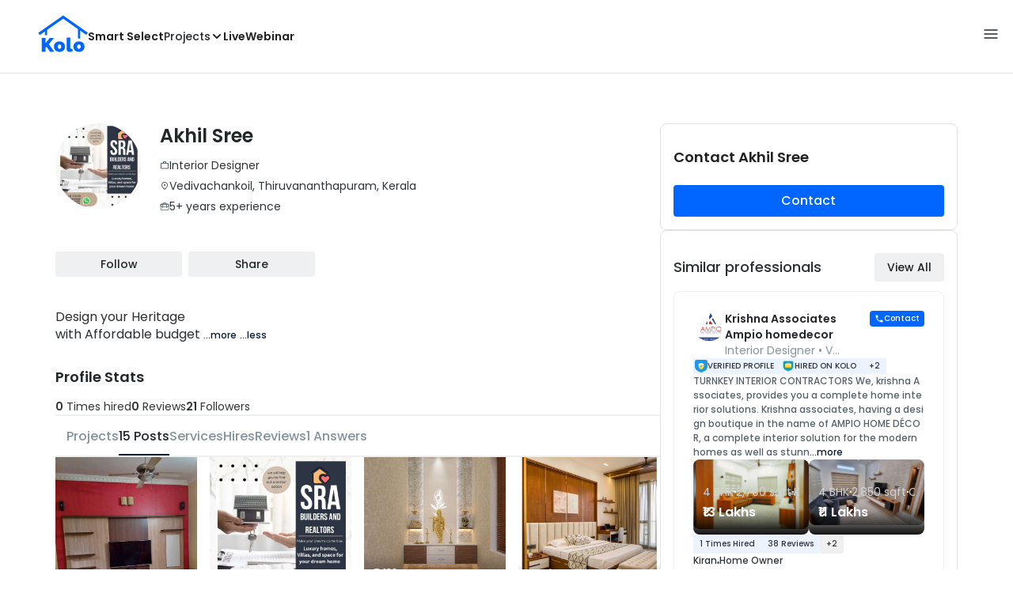

--- FILE ---
content_type: text/css; charset=UTF-8
request_url: https://koloapp.in/_next/static/css/1182bf69186306be.css
body_size: 2829
content:
@keyframes filter_loading__RIUT4{to{transform:rotate(1turn)}}.filter_filter__2mJYF{border-radius:16px 16px 0 0;max-height:100vh;max-height:-webkit-fill-available;min-height:100vh;min-height:-webkit-fill-available;position:relative;display:flex}.filter_header__nwV73{display:flex;flex-direction:row;justify-content:unset;align-items:center;justify-content:space-between;padding:16px;position:sticky;top:0;background-color:#fff;z-index:1;border-bottom:1px solid #eef0f2}.filter_header__nwV73 span{color:#22272a;font-size:16px;font-style:normal;font-weight:600;line-height:24px;height:fit-content}.filter_header__nwV73 svg{height:24px;width:24px}.filter_filterMain__5VedJ{display:flex;flex-direction:row;justify-content:unset;align-items:unset;overflow-y:hidden;flex-grow:1;border-bottom:1px solid;border-color:#eef0f2}.filter_categories__UI8Y_{font-weight:500;position:sticky;top:100px;border-right:1px solid;border-color:inherit;flex-grow:3;flex-wrap:wrap;word-break:break-all}.filter_categories__UI8Y_,.filter_subCategories__OvSoD{color:#2f3437;font-size:12px;font-style:normal;line-height:18px}.filter_subCategories__OvSoD{font-weight:400;flex-grow:7;overflow-y:scroll}.filter_subCategories__OvSoD label{display:block;overflow:hidden;text-overflow:ellipsis}.filter_categoryName__Q56bl{padding:16px 0 16px 16px;cursor:pointer;display:flex;position:relative;overflow:hidden;flex:1}.filter_categoryName__Q56bl.filter_active__bAHPZ{color:#06f;background:rgba(0,102,255,.1)}.filter_categoryNameText__oVIIX{overflow:hidden;flex:1}.filter_categoryCount__cktSt{padding:0 8px;position:absolute;right:0}.filter_inactive__bF_at{background-color:#fff}.filter_footer__S_yTB{padding:16px;display:flex;gap:8px;flex-direction:column;position:sticky;bottom:0;background-color:#fff}.filter_footer__S_yTB button{border-radius:4px;text-transform:none;padding:12px;font-size:16px;font-style:normal;font-weight:500;line-height:normal}.filter_footer__S_yTB .filter_resultFound__Lxss8{color:#2f3437;font-size:12px;font-style:normal;font-weight:400;line-height:18px;text-align:center}.filter_footer__S_yTB .filter_resultFound__Lxss8 strong{color:#2f3437;font-size:12px;font-style:normal;font-weight:600;line-height:12px}.filter_footer__S_yTB .filter_footerActions__x3F8T{display:grid;justify-content:space-evenly;grid-template-columns:1fr 1fr;gap:16px}.filter_footer__S_yTB .filter_footerActions__x3F8T button{text-wrap:nowrap;white-space:pre}.filter_footer__S_yTB .filter_clearButton__16BsE{border:1px solid #ced3d7;cursor:pointer}.filter_footer__S_yTB .filter_applyButton__hxtsl{background-color:#06f;color:#fff;cursor:pointer}.filter_clearLabel__xkHSf{margin-top:12px;padding-left:12px;padding-bottom:32px;color:#22272a;font-size:14px;font-style:normal;font-weight:500;line-height:24px;font-size:12px;color:#06f;cursor:pointer}@media screen and (min-width:1024px){.filter_filter__2mJYF{border-radius:16px 0 0 0;width:480px}.filter_categories__UI8Y_{width:148px}}@keyframes chips_loading__ceTTn{to{transform:rotate(1turn)}}.chips_chips__5LArX{display:flex;gap:8px;cursor:pointer;overflow-x:scroll;-ms-overflow-style:none;scrollbar-width:none}.chips_chips__5LArX::-webkit-scrollbar{display:none}.chips_chipBase__qqppT{color:#2f3437;font-size:12px;font-style:normal;font-weight:500;line-height:18px;align-items:center;display:inline-flex;gap:4px;padding:6px 12px;border-radius:100px;border:1px solid #ced3d7;white-space:nowrap}.chips_chipBase__qqppT.chips_withCount__YbzDM{padding:6px 12px}.chips_chipBase__qqppT.chips_selected__xfg20{background-color:rgba(0,102,255,.08)}.chips_chipBase__qqppT div{text-align:center;display:flex;justify-content:center;align-items:center}.chips_chipBase__qqppT .chips_count__NCIZv{background-color:#06f;color:#fff;font-size:10px;line-height:14px;border-radius:100px;padding:4px 6px;height:16px;aspect-ratio:20/24}.chips_chipBase__qqppT .chips_count__NCIZv.chips_oneDigitCount__4RgSP{width:16px;padding:0;border-radius:50%;aspect-ratio:1/1}@media screen and (min-width:1024px){.chips_chipBase__qqppT{padding:8px 16px}.chips_chipBase__qqppT .chips_count__NCIZv{font-size:10px;height:20px;aspect-ratio:20/24}.chips_chipBase__qqppT .chips_count__NCIZv.chips_oneDigitCount__4RgSP{width:20px;height:auto;border-radius:50%;aspect-ratio:1/1}}@keyframes professional-list_loading__4H7kT{to{transform:rotate(1turn)}}.professional-list_list__jOR3p{display:flex;flex-direction:column;gap:16px;justify-items:center;justify-content:center}@keyframes styles_loading__BBD2T{to{transform:rotate(1turn)}}.styles_heading__xgTDv{color:#22272a;font-size:16px;font-style:normal;font-weight:500;line-height:24px}@media screen and (min-width:1024px){.styles_heading__xgTDv{color:#22272a;font-size:16px;font-style:normal;font-weight:500;line-height:24px;padding-top:32px}}@keyframes search-results-for_loading__TGWL0{to{transform:rotate(1turn)}}.search-results-for_main__q4g5U{color:#22272a;font-size:16px;font-style:normal;font-weight:500;line-height:24px;color:#85929b}@media screen and (min-width:1024px){.search-results-for_main__q4g5U{font-size:20px;font-style:normal;font-weight:500;line-height:26px;display:block}}.search-results-for_query__CxhMU{color:#22272a;text-transform:capitalize}.search-results-for_inactive__u2wlk{color:#85929b}.search-results-for_hidden__ejAFs{display:none}@media screen and (min-width:1024px){.search-results-for_hidden__ejAFs{display:unset}}@keyframes professional-listing_loading__7yaLT{to{transform:rotate(1turn)}}.professional-listing_container__kqTPU{display:flex;flex-direction:column;gap:12px;margin-top:16px}.professional-listing_filterContainer__OJuYv{margin-bottom:10px}.professional-listing_zeroResultFeedbackContainer__TOJWi{width:100%}.professional-listing_noMoreResultsMessage__d2rH6{color:#22272a;font-size:16px;font-style:normal;font-weight:500;line-height:24px;color:#2f3437;padding:0;margin:12px;text-align:center}.professional-listing_noMoreResultsMessage__d2rH6 span{display:block}@media screen and (min-width:1024px){.professional-listing_container__kqTPU{gap:16px}.professional-listing_heading__4CiQ2{color:#22272a;font-size:28px;font-style:normal;font-weight:600;line-height:28px}}@keyframes location-drawer_loading__gZO3i{to{transform:rotate(1turn)}}.location-drawer_container__xhbQP{width:100%}.location-drawer_closeButton___KiH0{display:none}.location-drawer_inputContainer__IesPg{padding:10px;gap:8px;display:flex;flex-grow:1;justify-content:center;align-items:center}.location-drawer_inputContainer__IesPg .location-drawer_input__EN_0b{width:100%;flex-grow:1}.location-drawer_inputContainer__IesPg .location-drawer_backIcon__vtEqA{height:24px;width:24px;margin:8px}.location-drawer_errorMessageWrapper__CHk0e{padding-top:16px}.location-drawer_errorMessageWrapper__CHk0e .location-drawer_backIcon__vtEqA{display:block;margin-left:16px}.location-drawer_errorMessage__5LLgc{display:flex;justify-content:center;align-items:center;margin:16px;border-radius:10px;border:1px solid rgba(255,153,0,.3);background:rgba(255,153,0,.2);padding:10px;gap:10px;color:#2f3437;font-size:12px;font-style:normal;font-weight:400;line-height:18px}.location-drawer_errorMessage__5LLgc div:first-child{height:30px;width:30px;background-color:rgba(255,153,0,.2);display:flex;justify-content:center;border-radius:100px;align-items:center}.location-drawer_errorMessage__5LLgc div:first-child img{object-fit:contain}.location-drawer_currentLocationContainer__Xowbu{margin:16px 0}.location-drawer_useCurrentLocation__ETc0m{color:#22272a;font-size:14px;font-style:normal;font-weight:600;line-height:20px;display:flex;gap:8px;align-items:center;color:#06f;margin:0 16px;cursor:pointer}.location-drawer_locationDenied__j7XPm{color:#2f3437;font-size:10px;font-style:normal;font-weight:500;line-height:14px;color:#f9710e;margin:6px 16px;opacity:.75}.location-drawer_section1__HYmrG{border-bottom:2px solid #eef0f2}@media screen and (min-width:1024px){.location-drawer_container__xhbQP{width:480px;padding-top:72px}.location-drawer_closeButton___KiH0{display:block;height:24px;width:24px;position:absolute;top:16px;right:16px}.location-drawer_backIcon__vtEqA,.location-drawer_errorMessageWrapper__CHk0e .location-drawer_backIcon__vtEqA{display:none}}@keyframes location-input_loading__6N93x{to{transform:rotate(1turn)}}.location-input_input__NX7Ej{color:#2f3437;font-size:12px;font-style:normal;font-weight:500;line-height:18px}.location-input_suggestionContainer__CNTPp{transform:none!important;width:100%!important}.location-input_suggestionContainer__CNTPp ul{min-height:80vh!important}.location-input_locationOption__Bn5nF,.location-input_noOptions__KZS8V,.location-input_suggestionContainer__CNTPp ul>li{color:#2a2f32;font-size:14px;font-style:normal;font-weight:400;line-height:20px}.location-input_locationOption__Bn5nF{padding:16px;display:flex;align-items:center;gap:4px;border-bottom:1px solid #eef0f2}.location-input_locationOption__Bn5nF .location-input_img__bItYe{height:16px;width:16px}@media screen and (min-width:1024px){.location-input_input__NX7Ej{height:48px!important;width:90%!important}.location-input_suggestionContainer__CNTPp{width:480px!important}.location-input_locationOption__Bn5nF{color:#22272a;font-size:16px;font-style:normal;font-weight:500;line-height:24px}.location-input_locationOption__Bn5nF .location-input_img__bItYe{height:24px;width:24px}}@keyframes select-from-locations_loading__tm3_W{to{transform:rotate(1turn)}}.select-from-locations_heading__b9wiY{color:#22272a;font-size:14px;font-style:normal;font-weight:600;line-height:20px;padding:12px 12px 8px}.select-from-locations_list__dtP_F{padding:0!important}.select-from-locations_sap__30PI7{background-color:#f0f0f0;height:1px;width:100%}.select-from-locations_listItem__1jYC0>div:first-child{padding-left:16px;padding-right:16px}.select-from-locations_listItem__1jYC0 .select-from-locations_provinces__eQj_N{color:#22272a;font-size:14px;font-style:normal;font-weight:500;line-height:24px}.select-from-locations_listItem__1jYC0 .select-from-locations_expandIcon__2CMT0{height:24px;width:24px;fill:#85929b}.select-from-locations_listItem__1jYC0 .select-from-locations_cityName__a3V_K{color:#22272a;font-size:14px;font-style:normal;font-weight:500;line-height:24px;font-weight:400}.select-from-locations_listItem__1jYC0 .select-from-locations_cityName__a3V_K div{display:flex;gap:8px}@keyframes professionals_loading__YjlvH{to{transform:rotate(1turn)}}.professionals_container__D5io1{width:100%;margin-right:auto;margin-left:auto;padding:0 16px}@media(min-width:1320px){.professionals_container__D5io1{max-width:1320px}}@media screen and (min-width:1024px){.professionals_container__D5io1{padding:0}}

--- FILE ---
content_type: application/javascript; charset=UTF-8
request_url: https://koloapp.in/_next/static/chunks/5332-8c9a063f473691ac.js
body_size: 6100
content:
(self.webpackChunk_N_E=self.webpackChunk_N_E||[]).push([[5332],{37018:function(e,t,i){"use strict";i.r(t),i.d(t,{Badge:function(){return f},default:function(){return b}});var a=i(83340),r=i(2481),n=i(78502),l=i(90321),o=i(41751),s=i.n(o),c=i(30128),d=i.n(c);function _(e){var t;let i=null===(t=e.showVisitProfileButton)||void 0===t||t;return(0,a.BX)("div",{className:s()(d().wrapper,"badges-details"),children:[(0,a.BX)("div",{className:d().heading,children:["".concat(e.userName||"User","'s")," Badges"]}),(0,a.tZ)("div",{className:d().badges,children:e.badges.map((e,t)=>(0,a.BX)("div",{className:d().badge,children:[(0,a.tZ)(n.Z,{className:d().image,src:e.image,alt:e.title}),(0,a.BX)("div",{children:[(0,a.tZ)("div",{className:d().title,children:e.title}),(0,a.tZ)("div",{className:d().description,children:e.description})]})]},t))}),(0,a.tZ)(l.Z,{disableNextLinkInWebview:!0,onClick:e=>{e.stopPropagation()},href:e.profileUrl||"#",hidden:!i,children:(0,a.tZ)(r.Z,{fullWidth:!0,className:d().visitProfile,children:"Visit Profile"})})]})}var m=i(67105),u=i(14757),g=i(98078),h=i(93866),p=i(6154),v=i.n(p);function f(e){let t=e.badge,i={regular:v().regularBadge,vertical:v().verticalBadge,mini:""};return(0,a.BX)("div",{onClick:e.onClick,className:s()(v().badge,"badge",i[e.variant]),children:[(0,a.tZ)(n.Z,{alt:t.title,src:e.lgImage?t.image:t.miniatureImage,height:16,width:16}),(0,a.tZ)("span",{children:t.title})]})}function b(e){var t;let i=e.badges||[],r=e.showCount||2,n=i.length-r,{showTooltip:l=!0}=e,o=(0,m.dD)(),c=(0,u.useMemo)(()=>null==i?void 0:i.slice(0,r),[e.showCount]),[d,p]=(0,u.useState)(!1),b=()=>{p(!0)},Z=e=>{e.stopPropagation(),p(!1)};return 0==c.length?null:(0,a.BX)(u.Fragment,{children:[(0,a.tZ)(g.Z,{onClose:Z,open:!!o&&!!l&&d,children:(0,a.tZ)(_,{profileUrl:e.profileUrl,userName:e.userName,onClose:()=>p(!1),badges:i,open:d,showVisitProfileButton:e.showVisitProfileButton})}),(0,a.tZ)(h.Z,{onClose:Z,open:!o&&!!l&&d,content:(0,a.tZ)(_,{profileUrl:e.profileUrl,userName:e.userName,onClose:()=>p(!1),badges:i,showVisitProfileButton:e.showVisitProfileButton,open:d}),children:(0,a.BX)("div",{...e.containerProps||{},className:s()(v().badges,null===(t=e.containerProps)||void 0===t?void 0:t.className,"badges"),children:[c.map((t,i)=>(0,a.tZ)(f,{onClick:b,badge:t,variant:e.variant,lgImage:e.lgImage},i)),n>0&&(0,a.BX)("div",{onClick:b,className:v().hiddenBadges,children:["+",n]})]})})]})}},93866:function(e,t,i){"use strict";i.d(t,{Z:function(){return m}});var a=i(83340),r=i(78502),n=i(29519),l=i(36776),o=i(41751),s=i.n(o),c=i(14757),d=i(49534),_=i.n(d);function m(e){var t,i,o;let d=(0,c.useRef)(null),m=(0,c.useRef)(null),u=(0,c.useRef)({x:0,y:0});return(0,a.tZ)(l.Z,{open:e.open,onClose:e.onClose,arrow:!0,classes:{tooltip:s()(_().tooltip,null===(t=e.classes)||void 0===t?void 0:t.tooltip),arrow:s()(_().tooltipArrow,null===(i=e.classes)||void 0===i?void 0:i.arrow)},title:(0,a.BX)("div",{className:_().tooltipContent,children:[!e.hideCloseIcon&&(0,a.tZ)(r.Z,{src:n.UF,alt:"close",className:_().close,onClick:e.onClose}),e.content]}),PopperProps:{popperRef:d,className:s()(_().popper,null===(o=e.classes)||void 0===o?void 0:o.popper),disablePortal:!0,anchorEl:{getBoundingClientRect:()=>new DOMRect(u.current.x,m.current.getBoundingClientRect().y,0,0)}},children:(0,a.tZ)("div",{onClick:e=>{u.current={x:e.clientX,y:e.clientY},null!=d.current&&d.current.update(),e.preventDefault(),e.stopPropagation()},ref:m,className:_().childrenWrapper,children:e.children})})}},65352:function(e,t,i){"use strict";i.d(t,{Z:function(){return c}});var a=i(83340),r=i(41169),n=i(41751),l=i.n(n),o=i(43973),s=i.n(o);function c(e){let{classes:t}=e;return(0,a.BX)("div",{className:l()(s().featuredContainer,...t||[]),children:[(0,a.tZ)("img",{src:r.U0,className:s().featuredIcon}),(0,a.tZ)("p",{className:s().featuredPillText,children:"FEATURED"})]})}},71097:function(e,t,i){"use strict";i.d(t,{Z:function(){return c}});var a=i(83340),r=i(41751),n=i.n(r),l=i(14757),o=i(64297),s=i.n(o);function c(e){var t;let i=null===(t=e.bio)||void 0===t?void 0:t.substring(0,400),r=null==i?void 0:i.length,o=e.shortTextLength||90,c=null==i?void 0:i.substring(0,o),d=e.disableMore,_=r>o,[m,u]=(0,l.useState)(!1),g=()=>u(!m);return(0,a.tZ)("div",{className:n()(e.className),onClick:e=>{d||(e.stopPropagation(),e.stopPropagation(),g())},children:(0,a.BX)("span",{className:m?s().bioFullText:"",children:[(0,a.tZ)("span",{className:n()(s().bio,"user-bio"),children:m?i:c}),_&&!d&&(0,a.tZ)("span",{className:n()(s().bioShowMoreButton,"more-less-button"),children:m?"...less":"...more"}),_&&d&&(0,a.tZ)("span",{className:n()(s().bioShowMoreButton,"more-less-button"),children:"..."})]})})}},25810:function(e,t,i){"use strict";i.d(t,{J:function(){return _},Z:function(){return g}});var a=i(83340),r=i(78502),n=i(90321),l=i(4288),o=i.n(l),s=i(32485),c=i(27718),d=i.n(c);let _="https://i.koloapp.in/1dc158c4-924c-4e95-acef-e01e49fd860c",m=e=>{let{media:t}=e;return(0,a.tZ)(r.Z,{className:d().bigImage,src:t.thumbnail.sd,alt:t.thumbnail.sd,srcFallback:_})},u=e=>{let{media:t,profileUrl:i,showViewAll:l}=e;return(0,a.BX)("div",{className:d().smallImageContainer,children:[(0,a.tZ)(r.Z,{className:d().smallImage,src:t.thumbnail.sd,alt:t.thumbnail.sd,srcFallback:_}),l&&(0,a.tZ)(n.Z,{href:i,className:d().viewAllContent,children:(0,a.tZ)("div",{children:"View All"})})]})};function g(e){let{contentMedia:t,projects:i,profileUrl:r}=e,n=i.length>=2,l=!!i.length,c=t.length&&o()(t,e=>e.isValid);return(0,a.tZ)("div",{className:d().container,children:n?(0,a.tZ)("div",{className:d().projectsOnlyContainer,children:i.slice(0,2).map((e,t)=>(0,a.tZ)(s.Z,{project:e,index:t,mediaPlaceholder:_},t))}):(0,a.BX)("div",{className:d().projectsAndMediaContainer,children:[l?(0,a.tZ)(s.Z,{project:i[0],index:0,mediaPlaceholder:_}):(0,a.tZ)(m,{media:t[0]}),l?(0,a.tZ)("div",{className:d().mediaContainer,children:t.slice(0,4).map((e,t)=>(0,a.tZ)(u,{showViewAll:e.isValid&&3==t,media:e,profileUrl:r},t))}):c?(0,a.tZ)("div",{className:d().mediaContainer,children:t.slice(1,5).map((e,t)=>(0,a.tZ)(u,{showViewAll:e.isValid&&3==t,media:e,profileUrl:r},t))}):(0,a.tZ)(m,{media:t[1]})]})})}},25332:function(e,t,i){"use strict";i.d(t,{J:function(){return k}});var a=i(83340),r=i(37018),n=i(65352),l=i(69624),o=i(41751),s=i.n(o),c=i(64297),d=i.n(c),_=i(3050),m=i(23404),u=i(7116),g=i(67105),h=i(29519),p=i(14757),v=i(81486),f=i.n(v);function b(e){let t=e.professional,i=t=>{var i;t.stopPropagation(),n(!0),null===(i=e.onContactClick)||void 0===i||i.call(e)},[r,n]=(0,p.useState)(!1),l=(0,g.dD)();return(0,a.BX)("div",{className:f().container,children:[(0,a.tZ)(m.Z,{name:t.name,open:r,onClose:e=>{e.stopPropagation(),n(!1)},onContactClick:i,link:t.contactUrl,leadPreference:t.leadPreference}),(0,a.tZ)(u.Z,{trimLength:l||e.carouselMode?16:42,location:t.location,name:t.name,profession:t.profession,profilePic:t.profilePic,profileUrl:t.profileUrl,onClick:t=>{var i;t.stopPropagation(),null===(i=e.onProfileClick)||void 0===i||i.call(e)},classes:{name:f().name,subText:f().locationProfession},disableHeaderClick:e.disableHeaderClick,locationInSingleLine:!0}),(0,a.tZ)("div",{onClick:i,id:"contact-button",children:(0,a.tZ)(_.Z,{iconPosition:"left",size:l?"tiny":"md",icon:(0,a.tZ)("img",{src:h.RE,alt:"contact"}),id:"contact-button",children:"Contact"})})]})}var Z=i(71097),N=i(25810),w=i(98772);function C(e){var t,i,r,n;let l=e.professional,o=(null==l?void 0:null===(t=l.review)||void 0===t?void 0:t.description)||"",s=null==o?void 0:o.length,c=e.shortTextLength||90,_=null==o?void 0:o.substring(0,c),m=e.disableMore,u=s>c,[g,h]=(0,p.useState)(!1),v=()=>h(!g),f=(0,a.BX)("span",{children:[(0,a.tZ)("span",{className:d().reviewText,children:g?o:_}),u&&!m&&(0,a.tZ)("span",{className:d().reviewMoreButton,onClick:v,children:g?"...less":"...more"}),u&&m&&(0,a.tZ)("span",{className:d().reviewMoreButton,children:"..."})]});return(0,a.tZ)(a.HY,{children:(null==l?void 0:l.review)&&(0,a.tZ)(w.Z,{containerProps:{onClick:e=>{m||(e.preventDefault(),e.stopPropagation(),v())}},className:d().review,userName:null===(i=l.review)||void 0===i?void 0:i.reviewerName,profession:null===(r=l.review)||void 0===r?void 0:r.reviewerProfession,rating:null===(n=l.review)||void 0===n?void 0:n.rating,text:f})})}function k(e){let t=e.professional,i="carousel"==e.mode,o=(0,g.dD)();return(0,a.BX)(a.HY,{children:[!i&&t.featured&&(0,a.tZ)(n.Z,{classes:[d().featuredPill]}),i&&(0,a.tZ)(n.Z,{classes:[d().featuredPill,t.featured?d().visibleCarouselMode:d().hiddenCarouselMode]}),(0,a.BX)("div",{className:s()(t.featured?d().containerFeatured:d().container,"professional-card-sm",e.className||""),children:[(0,a.tZ)(b,{carouselMode:i,disableHeaderClick:e.disableHeaderClick,professional:t,onContactClick:e.onContactClick,onProfileClick:e.onProfileClick,className:d().cardHeader,disableNextLink:e.disableNextLink}),(0,a.tZ)(r.default,{userName:t.firstName,badges:t.userBadges,variant:"mini",containerProps:{className:d().badges},showCount:2,profileUrl:t.profileUrl}),(0,a.tZ)(Z.Z,{shortTextLength:o?90:250,disableMore:i,bio:t.bio,className:d().about}),(0,a.tZ)("div",{children:(0,a.tZ)(N.Z,{contentMedia:t.contentMedia||[],projects:t.projects||[],profileUrl:t.profileUrl})}),(0,a.tZ)(l.Z,{className:d().markers,tags:t.markerBadges,showCount:2,userName:t.firstName,profileUrl:t.profileUrl}),(0,a.tZ)(C,{shortTextLength:o?90:250,disableMore:i,...e})]})]})}},32485:function(e,t,i){"use strict";var a=i(83340),r=i(78502),n=i(62038),l=i(67105),o=i(41169),s=i(41751),c=i.n(s),d=i(14757),_=i(10738),m=i.n(_);t.Z=e=>{let{project:t,index:i,mediaPlaceholder:s,classes:_,showThumbnail:u}=e,g=(0,l.dD)();return(0,a.BX)("div",{className:c()(m().project,null==_?void 0:_.container),children:[(0,a.tZ)(r.Z,{className:m().projectImage,src:g?t.thumbnail.sd:t.thumbnail.hd,alt:t.id,srcFallback:s}),(0,a.BX)("div",{className:m().projectContent,children:[u&&(0,a.tZ)("img",{src:o.Hd,className:m().projectIcon}),(0,a.tZ)(n.x,{lines:1,children:(0,a.tZ)("div",{className:m().attrs,children:t.attrs.map((e,i)=>{let r=i==t.attrs.length-1;return(0,a.BX)(d.Fragment,{children:[(0,a.tZ)("div",{className:c()(m().attr,r?m().attrLast:""),children:e},i),!r&&(0,a.tZ)("img",{src:o.eB})]},i)})})}),(0,a.tZ)("div",{className:m().cost,children:t.cost}),(0,a.tZ)("div",{className:m().bottomSpace})]})]},i)}},98772:function(e,t,i){"use strict";i.d(t,{Z:function(){return d}});var a=i(83340),r=i(92902),n=i(41751),l=i.n(n),o=i(14757),s=i(37871),c=i.n(s);function d(e){let t=e.rating,i=e.classes,n=e.containerProps||{},s=(0,o.useMemo)(()=>isNaN(t)?(0,a.tZ)(o.Fragment,{}):Array(t).fill((0,a.tZ)(r.MVI,{className:l()(c().ratingStarActive,c().star,null==i?void 0:i.star,"active")})).concat(Array(5-t).fill((0,a.tZ)(r.MVI,{className:l()(c().ratingStarInactive,c().star,null==i?void 0:i.star,"inactive")}))).map((e,t)=>(0,a.tZ)("span",{children:e},t)),[t]),d=(0,a.BX)("div",{className:l()(c().reviewerInfo,null==i?void 0:i.userInfo),children:[e.userName&&(0,a.tZ)("span",{children:e.userName}),e.userName&&(0,a.tZ)("span",{children:(0,a.tZ)("svg",{xmlns:"http://www.w3.org/2000/svg",width:"3",height:"3",viewBox:"0 0 3 3",fill:"none",children:(0,a.tZ)("circle",{cx:"1.5",cy:"1.5",r:"1.5",fill:"#56626A"})})}),e.profession&&(0,a.tZ)("span",{children:e.profession})]});return(0,a.BX)("div",{...n,className:l()(c().container,e.className),children:[d,(0,a.BX)("div",{className:l()(c().ratingStars),children:[(0,a.tZ)("span",{className:l()(c().stars,null==i?void 0:i.stars),children:s}),(0,a.tZ)("span",{className:l()(c().rating,null==i?void 0:i.count),children:t})]}),(0,a.tZ)("div",{className:l()(c().reviewContent,null==i?void 0:i.text,"review-text"),children:e.text})]})}},69624:function(e,t,i){"use strict";i.d(t,{Z:function(){return h}});var a=i(83340),r=i(98078),n=i(3050),l=i(93866),o=i(90321),s=i(67105),c=i(41751),d=i.n(c),_=i(14757),m=i(78726),u=i.n(m);function g(e){var t;let{profileUrl:i,tags:r,userName:l}=e;return(0,a.BX)("div",{className:d()(u().allMarkers,"trust-markers-details"),children:[(0,a.BX)("div",{className:u().heading,children:["".concat((null==l?void 0:null===(t=l.split(" "))||void 0===t?void 0:t[0])||"Professional","'s")," Trust Markers"]}),(0,a.tZ)("div",{className:u().markerList,children:r.map((e,t)=>(0,a.tZ)("div",{className:u().markerListItem,children:e.text},t))}),(0,a.tZ)(o.Z,{disableNextLinkInWebview:!0,href:i,className:u().button,onClick:e=>{e.stopPropagation()},children:(0,a.tZ)(n.Z,{fullWidth:!0,radius:"round",className:u().visitProfile,children:"Visit Profile"})})]})}function h(e){let t=e.tags,i=e.showCount||2,n=t.length-i,o=t.slice(0,i),[c,m]=(0,_.useState)(!1),h=(0,s.dD)(),p=e=>{m(!0)},v=e=>{e.stopPropagation(),e.stopPropagation(),m(!1)};return(0,a.BX)(_.Fragment,{children:[(0,a.tZ)(r.Z,{onClose:v,open:h&&c,children:(0,a.tZ)(g,{...e})}),(0,a.tZ)(l.Z,{onClose:v,open:!h&&c,content:(0,a.tZ)(g,{...e}),children:(0,a.BX)("div",{className:d()(u().markers,e.className,"markers"),children:[o.map((e,t)=>(0,a.tZ)("p",{onClick:p,className:d()(u().marker,"marker"),children:e.text},t)),n>0&&(0,a.BX)("p",{onClick:p,className:d()(u().marker,u().more),children:["+",n]})]})})]})}},62038:function(e,t,i){"use strict";i.d(t,{x:function(){return a}});let a=i(63627).ZP.span.withConfig({componentId:"sc-e4dc91bf-0"})(["margin:0px;padding:0px;display:-webkit-box;-webkit-line-clamp:",";-webkit-box-orient:vertical;overflow:hidden;"],e=>e.lines||2)},30128:function(e){e.exports={wrapper:"badge-details_wrapper__yhPzh",heading:"badge-details_heading__wyKDk",closeRect:"badge-details_closeRect__a4g6u",badges:"badge-details_badges__QY8iS",badge:"badge-details_badge__wgZC6",image:"badge-details_image__34mfE",title:"badge-details_title__5rnrs",description:"badge-details_description__fqf2r",visitProfile:"badge-details_visitProfile__Py7IF",loading:"badge-details_loading__GFkfd"}},6154:function(e){e.exports={badge:"badges_badge__NESp9",hiddenBadges:"badges_hiddenBadges__bFxsy",badges:"badges_badges__g1x65",verticalBadge:"badges_verticalBadge__dI0pi",regularBadge:"badges_regularBadge__SE9hr",loading:"badges_loading__OOk9m"}},49534:function(e){e.exports={tooltip:"info-tooltip_tooltip__dmadY",tooltipArrow:"info-tooltip_tooltipArrow__wTxyG",tooltipContent:"info-tooltip_tooltipContent__vWXQJ",close:"info-tooltip_close__zdcY0",loading:"info-tooltip_loading__xRl6z"}},43973:function(e){e.exports={featuredContainer:"featured-pill_featuredContainer__g0MA0",featuredIcon:"featured-pill_featuredIcon__FYjA5",featuredPillText:"featured-pill_featuredPillText__WapWL",loading:"featured-pill_loading__RhAeK"}},81486:function(e){e.exports={container:"header_container__B9D_P",name:"header_name__INvQw",locationProfession:"header_locationProfession__fUqZ8",loading:"header_loading__8VNkV"}},27718:function(e){e.exports={container:"image-grid_container__mjNb8",projectsOnlyContainer:"image-grid_projectsOnlyContainer__3kEwc",projectsAndMediaContainer:"image-grid_projectsAndMediaContainer__TFivb",mediaContainer:"image-grid_mediaContainer__pKX_H",bigImage:"image-grid_bigImage__Ch9gB",smallImageContainer:"image-grid_smallImageContainer__usPO4",viewAllContent:"image-grid_viewAllContent__BSpVE",smallImage:"image-grid_smallImage__9shJs",loading:"image-grid_loading__x_QHn"}},10738:function(e){e.exports={project:"project-thumbnail_project__2vqUY",projectImage:"project-thumbnail_projectImage__jMY40",projectIcon:"project-thumbnail_projectIcon__5nVbz",projectContent:"project-thumbnail_projectContent__VxIuM",attrs:"project-thumbnail_attrs__AIOZq",attr:"project-thumbnail_attr__I1y1T",attrLast:"project-thumbnail_attrLast__dTffc",cost:"project-thumbnail_cost__4Zg2c",bottomSpace:"project-thumbnail_bottomSpace__j_Jf7",loading:"project-thumbnail_loading__TFG2O"}},64297:function(e){e.exports={containerFeatured:"small-card_containerFeatured__5FxJU",container:"small-card_container__ndwht",bio:"small-card_bio__JstKz",markers:"small-card_markers___RpoO",review:"small-card_review__u7u3O",about:"small-card_about__NWT43",badges:"small-card_badges__Fkaq3",media:"small-card_media__NaYiC",itemContainer:"small-card_itemContainer__wZZXm",item:"small-card_item__pkGq5",videoIcon:"small-card_videoIcon__deE6o",reviewMoreButton:"small-card_reviewMoreButton__c5FTk",reviewText:"small-card_reviewText__Wf35g",bioShowMoreButton:"small-card_bioShowMoreButton__N94q_",bioFullText:"small-card_bioFullText__eQRnh",featuredPill:"small-card_featuredPill__qzVqk",visibleCarouselMode:"small-card_visibleCarouselMode__2IMb5",hiddenCarouselMode:"small-card_hiddenCarouselMode__M8kW1",loading:"small-card_loading__fy_FA"}},37871:function(e){e.exports={ratingStars:"highlighted-review_ratingStars__MHDsD",stars:"highlighted-review_stars__B5Ovf",rating:"highlighted-review_rating__dedOq",star:"highlighted-review_star__oqjfO",ratingStarActive:"highlighted-review_ratingStarActive__6Pma2",ratingStarInactive:"highlighted-review_ratingStarInactive__sJ2Fn",reviewContent:"highlighted-review_reviewContent__YobYR",container:"highlighted-review_container__1qwFU",reviewerInfo:"highlighted-review_reviewerInfo__NGcbw",loading:"highlighted-review_loading__q_hH9"}},78726:function(e){e.exports={markers:"trust-markers_markers__oEh_w",marker:"trust-markers_marker__olKGk",more:"trust-markers_more__z_Pru",allMarkers:"trust-markers_allMarkers__RqHte",markerList:"trust-markers_markerList__mESM_",markerListItem:"trust-markers_markerListItem__q0Gmy",heading:"trust-markers_heading__PAaxm",button:"trust-markers_button__qfepm",visitProfile:"trust-markers_visitProfile__ikT6r",loading:"trust-markers_loading__EStMP"}}}]);

--- FILE ---
content_type: application/javascript; charset=UTF-8
request_url: https://koloapp.in/_next/static/chunks/5020-5fa867d62a90fd2c.js
body_size: 6590
content:
(self.webpackChunk_N_E=self.webpackChunk_N_E||[]).push([[5020,8376],{5530:function(t,e,n){"use strict";n.r(e),n.d(e,{VideoJS:function(){return i}});var r=n(83340),o=n(14757),c=n(86491);n(82656);let i=(0,o.forwardRef)(function(t,e){let n=o.useRef(null),i=(0,o.useRef)(),{options:a,onReady:s}=t;return(0,o.useImperativeHandle)(e,()=>i.current),o.useEffect(()=>{if(i.current)try{let t=i.current;t.autoplay(a.autoplay),t.src(a.sources),t.muted(a.muted)}catch(t){console.error(t)}else{var e,r,o;let l=document.createElement("video-js");null==l||l.classList.add("vjs-big-play-centered"),n.current.appendChild(l);let u=i.current=(0,c.Z)(l,{...a,playsinline:!0},()=>{s&&s(u)});null===(o=u.$(".vjs-control-bar"))||void 0===o||null===(r=o.classList)||void 0===r||null===(e=r.add)||void 0===e||e.call(r,"no-swipe"),u.$(".vjs-control-bar").addEventListener("click",t=>{t.preventDefault(),t.stopPropagation()}),u.$("video").addEventListener("click",t=>{t.preventDefault(),t.stopPropagation()}),t.onPlay&&u.$("video").addEventListener("play",t.onPlay),t.onPause&&u.$("video").addEventListener("pause",t.onPause)}},[a,n]),o.useEffect(()=>{let t=i.current;return()=>{t&&!t.isDisposed()&&(t.dispose(),i.current=null)}},[i]),(0,r.tZ)("div",{"data-vjs-player":!0,onClick:t.onClick,children:(0,r.tZ)("div",{className:t.className,ref:n})})})},75103:function(t,e,n){"use strict";n.d(e,{Z:function(){return o}});var r=n(83700);function o(t){let{url:e,autoPlay:n=!0,controls:o=!0,fluid:c=!0,responsive:i=!0,poster:a,muted:s=!1}=t;return{autoplay:n,sources:[{src:e,type:r.LO.HLS}],controls:o,fluid:c,muted:s,responsive:i,poster:a}}},78502:function(t,e,n){"use strict";n.d(e,{Z:function(){return s}});var r=n(83340),o=n(41169),c=n(32106),i=n.n(c),a=n(14757);let s=t=>{let{alt:e,...n}=t,c=(0,a.useCallback)(t=>{let{src:e=""}=t;return e},[]),[s,l]=(0,a.useState)(!1),u=n.height,d=n.width,f=n.src,p=n.className;return(0,a.useMemo)(()=>(0,r.tZ)(i(),{alt:e,...n,width:d||20,height:u||20,loader:c,unoptimized:!0,onError:()=>{l(!0)},loading:n.loading||"eager",src:s?n.srcFallback||o.Ky:f}),[f,u,d,s,p])}},37339:function(t,e,n){"use strict";var r=n(83340),o=n(23243),c=n(63627),i=n(14757),a=n(95705),s=n(78502),l=n(66003),u=n(97396),d=n.n(u),f=n(5530),p=n(75103),h=n(90321),v=n(29519),_=n(50516),E=n(58685),m=n(50178),P=n(62038);function C(t){var e,n,c;let{post:a}=t,{MEDIA_TYPE:s}=(0,o.Z)(),l=(0,i.useRef)(null),[u,h]=(0,i.useState)(!1),[v,E]=(0,i.useState)(!1);(0,i.useEffect)(()=>{if(u&&!v){var t;null===(t=l.current)||void 0===t||t.play(),E(!0)}},[u]);let m=(0,_.Hp)(null===(c=a.content)||void 0===c?void 0:null===(n=c.data)||void 0===n?void 0:null===(e=n[0])||void 0===e?void 0:e.link);return a.type!==s.VIDEO?(0,r.tZ)(i.Fragment,{}):a.type===s.VIDEO?(0,r.BX)("div",{className:d().videoOnHover,onMouseEnter:function(){var t;h(!0),null===(t=l.current)||void 0===t||t.play()},onMouseLeave:function(){var t;null===(t=l.current)||void 0===t||t.pause()},children:[(0,r.tZ)("div",{className:d().overlayForClick}),(0,r.tZ)("div",{className:"".concat(d().videoOnHoverContent," ").concat(u?d().show:d().hide),children:(0,r.tZ)(f.VideoJS,{ref:l,options:(0,p.Z)({url:m,controls:!1,muted:!0,autoPlay:!1})})})]}):(0,r.tZ)(i.Fragment,{})}let g=i.forwardRef((t,e)=>{var n,c,a,u;let{post:f}=t,{MEDIA_TYPE:p}=(0,o.Z)(),_=null==f?void 0:f.content,E=(null==f?void 0:f.canonicalUrl)||"/posts/".concat(f.id),g=null==_?void 0:null===(n=_.data)||void 0===n?void 0:n[0],Z=(null==_?void 0:null===(c=_.caption)||void 0===c?void 0:c.trim())||"",S=null==_?void 0:_.rate,w=null==g?void 0:null===(a=g.thumbnail)||void 0===a?void 0:a.i,N=(null==g?void 0:g.type)===p.VIDEO,O=!!Z;return(0,r.BX)(R,{className:d().postContainer,ref:e,children:[function(t){let e=t.creator;return(0,r.tZ)(i.Fragment,{children:(0,r.tZ)(h.Z,{href:"/users/".concat(e.id)||0,onClick:t=>{t.stopPropagation()},className:d().creatorInfoContainer,children:(0,r.BX)("div",{className:d().creatorInfo,children:[(0,r.tZ)(m.Y,{height:30,width:30,userName:e.firstName||e.name,url:e.profilePicture,circular:!0}),(0,r.BX)("div",{className:d().creatorInfoContent,children:[(0,r.tZ)("div",{title:e.name,className:d().name,children:e.name}),(0,r.tZ)("div",{className:d().profession,children:e.profession})]})]})})})}(f),(0,r.tZ)("a",{href:E,onClick:()=>{var e;null===(e=t.onPostClick)||void 0===e||e.call(t,{...f,postType:(null==g?void 0:g.type)||0,index:t.index})},title:null==f?void 0:null===(u=f.metaData)||void 0===u?void 0:u.title,children:(0,r.BX)(i.Fragment,{children:[(0,r.BX)(T,{className:d().postLinkContainer,children:[(0,r.tZ)(C,{post:f}),(0,r.tZ)(s.Z,{width:+((null==g?void 0:g.width)||0),height:+((null==g?void 0:g.height)||0),className:"card-img-top rounded",loading:"lazy",src:w||"",alt:Z}),N&&(0,r.tZ)(I,{src:v.Op,alt:"play button"})]}),O&&(0,r.BX)(r.HY,{children:[(0,r.tZ)(y,{id:"post-caption","test-id":"post-caption","data-testid":"post-caption",children:(0,r.tZ)(P.x,{lines:2,children:Z})}),!!S&&(0,r.tZ)(l.a,{rate:S})]})]})})]},f.id)}),R=c.ZP.div.withConfig({componentId:"sc-ce7e9643-0"})([""]),T=c.ZP.div.withConfig({componentId:"sc-ce7e9643-1"})(["position:relative;"]),y=c.ZP.div.withConfig({componentId:"sc-ce7e9643-2"})(["font-family:"," !important;font-weight:500;font-size:12px;margin-top:8px;"],t=>{let{theme:e}=t;return e.fonts.poppins}),I=c.ZP.img.withConfig({componentId:"sc-ce7e9643-3"})(["opacity:0.7;position:absolute;width:40px;height:40px;top:0;bottom:0;left:0;right:0;margin:auto;"]);e.Z=t=>{var e;let{posts:n,columns:o=4,gutter:c="8px",infiniteScroll:s,onFetchMore:l}=t,[u,d]=(0,i.useState)(4);(0,i.useEffect)(()=>{d(o)},[o]);let f=(0,i.useRef)(null),p=null===(e=(0,a.S1)(f,{}))||void 0===e?void 0:e.isIntersecting;return(0,i.useEffect)(()=>{s&&p&&l&&l()},[p]),(0,r.tZ)(E.default,{columnsCount:u,gutter:c,children:n.map((e,o)=>(0,r.tZ)(g,{post:e,index:o,onPostClick:t.onPostClick,ref:o==n.length-4?f:null},o))})}},66003:function(t,e,n){"use strict";n.d(e,{a:function(){return v}});var r,o,c,i,a,s,l,u=n(83340);(i||(i={})).INR="INR",(r=a||(a={}))[r.PRICE_TYPE_TOTAL_COST=1]="PRICE_TYPE_TOTAL_COST",r[r.PRICE_TYPE_PER_SRFT=2]="PRICE_TYPE_PER_SRFT",r[r.PRICE_TYPE_PER_HOUR=3]="PRICE_TYPE_PER_HOUR",r[r.PRICE_TYPE_PER_DAY=4]="PRICE_TYPE_PER_DAY",r[r.PRICE_TYPE_CUSTOM=100]="PRICE_TYPE_CUSTOM",(o=s||(s={}))[o.RATE_TYPE_FIXED=1e3]="RATE_TYPE_FIXED",o[o.RATE_TYPE_STARTING_FROM=1001]="RATE_TYPE_STARTING_FROM",o[o.RATE_TYPE_RANGE=1002]="RATE_TYPE_RANGE",(c=l||(l={})).RATE_CARD_TYPE_SERVICE="SERVICE",c.RATE_CARD_TYPE_PRODUCT="PRODUCT";let d=t=>{if(!t||!t.price)return"";let{rateType:e,price:n,priceType:r,priceCeil:o,text:c}=t,i=Number(n).toLocaleString("US",{currency:"INR"}),l=Number(o).toLocaleString("US",{currency:"INR"}),u="";return e==s.RATE_TYPE_RANGE&&l?u="".concat("₹").concat(i," - ").concat("₹").concat(l):r==a.PRICE_TYPE_PER_HOUR?u="".concat("₹").concat(i," per hour"):r==a.PRICE_TYPE_PER_SRFT?u="".concat("₹").concat(i," per sqft"):r==a.PRICE_TYPE_PER_DAY?u="".concat("₹").concat(i," per day"):r==a.PRICE_TYPE_TOTAL_COST?u="".concat("₹").concat(i):r==a.PRICE_TYPE_CUSTOM&&c&&(u="".concat("₹").concat(i," ").concat(c)),u},f=t=>t?(null==t?void 0:t.withMaterials)?"Labour + Material":"Labour Only":"";var p=n(14757),h=n(63627);let v=t=>{let{isProduct:e,rate:n}=t,r=!!n&&!!(null==n?void 0:n.price),o=d(n),c=f(n);return r?(0,u.tZ)(m,{className:"text-break text-muted",children:(0,u.BX)(_,{children:[(0,u.tZ)(E,{"test-id":"price",children:o}),!e&&(0,u.tZ)(P,{className:"text-muted",children:c})]})}):(0,u.tZ)(p.Fragment,{})},_=h.ZP.div.withConfig({componentId:"sc-cc362fe1-0"})(["display:flex;flex-direction:column;"]),E=h.ZP.span.withConfig({componentId:"sc-cc362fe1-1"})(["font-family:"," !important;font-weight:600;font-size:14px;color:#5d5fef;"],t=>{var e;let{theme:n}=t;return null==n?void 0:null===(e=n.fonts)||void 0===e?void 0:e.poppins}),m=h.ZP.div.withConfig({componentId:"sc-cc362fe1-2"})(["font-size:1rem;margin-top:4px;"]),P=h.ZP.span.withConfig({componentId:"sc-cc362fe1-3"})(["font-family:"," !important;font-weight:400;font-size:12px;"],t=>{var e;let{theme:n}=t;return null==n?void 0:null===(e=n.fonts)||void 0===e?void 0:e.poppins})},50178:function(t,e,n){"use strict";n.d(e,{Y:function(){return u}});var r=n(83340),o=n(46268),c=n(14757),i=n(63627),a=n(78502);let s=["#0c1c33","#bb111a","#0066ff","#ff9900"],l=t=>s[t.charCodeAt(0)%s.length];function u(t){let{url:e,height:n,width:i,userName:s,circular:u,className:p}=t,h=(0,c.useMemo)(()=>l(s),[s]);if(null==e?void 0:e.trim()){let t=u?f:a.Z;return(0,r.tZ)(t,{height:n,className:p,width:i,src:e,alt:s})}return(0,r.tZ)(o.q,{children:(0,r.tZ)(d,{style:{backgroundColor:h},height:n,width:i,className:p,children:null==s?void 0:s.charAt(0)})})}let d=i.ZP.div.withConfig({componentId:"sc-a71b9cfc-0"})(["height:","px;width:","px;aspect-ratio:1/1;border-radius:50%;display:flex;justify-content:center;align-items:center;color:white;font-size:20px;"],t=>t.height,t=>t.width),f=(0,i.ZP)(a.Z).withConfig({componentId:"sc-a71b9cfc-1"})(["border-radius:50%;object-fit:cover;"])},62038:function(t,e,n){"use strict";n.d(e,{x:function(){return r}});let r=n(63627).ZP.span.withConfig({componentId:"sc-e4dc91bf-0"})(["margin:0px;padding:0px;display:-webkit-box;-webkit-line-clamp:",";-webkit-box-orient:vertical;overflow:hidden;"],t=>t.lines||2)},83700:function(t,e,n){"use strict";n.d(e,{LO:function(){return o},oy:function(){return c},vu:function(){return r}});let r={CONFIRMED:"confirmed",CANCELLED:"cancelled",IN_PROGRESS:"created"},o={HLS:"application/x-mpegURL",MPD:"application/dash+xml"},c={HO:13,SELLER:8}},26759:function(t,e,n){"use strict";n.d(e,{$j:function(){return c},F2:function(){return s},XC:function(){return a}});var r=n(83340),o=n(80997);let c=(t,e)=>(0,r.tZ)(o.Z,{Container:e,children:t}),i=t=>function(e,n){return(0,r.tZ)(o.Z,{isMobileNavigation:!0,...t,Container:n,children:e})};function a(t,e){return t.getLayout=e||c,t}function s(t,e,n){return t.getLayout=e||i(n),t}},21748:function(t,e,n){"use strict";n.d(e,{Z:function(){return d}});var r=n(83340),o=n(71679),c=n(69098),i=n(23243),a=n(22164),s=n(1200),l=n(14757),u=n(74573);function d(t){let{screenConfig:e}=t,n=(0,u.y)();(0,c.Z)();let d=(0,s.usePathname)()||"",p=(0,o.uw)().isWebView,h=(0,a.ZT)(),{BASE_URL:v}=(0,i.Z)();return(0,l.useEffect)(()=>{let t="".concat(v).concat(d);h&&p||n.onLandingPage(t),n.onChangeScreenWithProps(d,f(e))},[]),(0,r.tZ)(l.Fragment,{})}let f=t=>{let e={};return Object.keys(t).forEach(n=>{e[n]=[t[n]]}),e}},35945:function(t,e,n){"use strict";n.d(e,{Uu:function(){return s},y:function(){return a}});var r=n(35803),o=n.n(r),c=n(12967),i=n.n(c);let a=t=>o()(t),s=t=>i()(t)},50516:function(t,e,n){"use strict";n.d(e,{Az:function(){return d},C5:function(){return a},Hp:function(){return f},YU:function(){return s},Z7:function(){return l},rF:function(){return u}});var r=n(23243),o=n(95281);let{BASE_URL:c,CANONICAL_URL:i}=(0,r.i)(),a=function(){let t=arguments.length>0&&void 0!==arguments[0]?arguments[0]:"";return!!t.match(/.+--.+\/posts\/\d.+/)},s=function(){let t=arguments.length>0&&void 0!==arguments[0]?arguments[0]:"";return(0,o.Z)(t)},l=function(){let t=arguments.length>0&&void 0!==arguments[0]?arguments[0]:"";if(!t)return{};let[e,n,r]=new URL(s(t)).pathname.split("/").filter(t=>t.trim());return{cityCanonicalUrl:s("/".concat(e)),professionCanonicalUrl:s("/".concat(e,"/").concat(n)),userCanonicalUrl:s("/".concat(e,"/").concat(n,"/").concat(r))}},u=function(t){let e=arguments.length>1&&void 0!==arguments[1]?arguments[1]:{},n=new URLSearchParams(e);return n=t.reduce((t,e)=>{let{code:n,quantity:r}=e;return t.append("ids","".concat(n,":").concat(r)),t},n),"".concat(c,"/checkout?").concat(n.toString())},d=t=>"https://videos.koloapp.in/transcoded/".concat(t,"/").concat(t,"-lq.m3u8"),f=function(){let t=arguments.length>0&&void 0!==arguments[0]?arguments[0]:"";try{return new URL(t),null==t?void 0:t.replace(".mpd",".m3u8")}catch(e){return d(t)}}},95281:function(t,e,n){"use strict";n.d(e,{Z:function(){return a}});var r=n(23243),o=n(10642),c=n.n(o);let{BASE_URL:i}=(0,r.i)();function a(t,e){let n=e||i;try{let{pathname:e,searchParams:r}=new URL(t),o=c()(Object.fromEntries(r.entries())).length,i="".concat(n).concat(e);if(o)return"".concat(i,"?").concat(r.toString());return i}catch(e){return"".concat(n).concat(t)}}},823:function(t,e,n){"use strict";function r(t,e){let[n,r]=t.split("?"),o=Array.from(new URLSearchParams(r||"").entries());for(let t in e){let n=e[t];Array.isArray(n)?n.forEach(e=>o.push([t,e])):o.push([t,n])}let c=new URLSearchParams(o).toString();return c?"".concat(n,"?").concat(c):n}n.d(e,{Z:function(){return r}})},31294:function(t,e,n){"use strict";n.d(e,{$O:function(){return r},Ee:function(){return o},eQ:function(){return c}});let r="/presigned_url/upload",o="/review",c={fetchSimilarPosts:t=>"/post/".concat(t,"/similar"),fetchRelatedProducts:t=>"/products/".concat(t,"/related/products"),fetchRelatedCollections:t=>"/products/".concat(t,"/related/collections"),fetchRelatedPosts:t=>"/products/".concat(t,"/related/posts"),fetchUserPosts:t=>"/users/".concat(t,"/posts"),fetchUserProjects:t=>"/users/".concat(t,"/projects"),fetchUserHires:t=>"/users/".concat(t,"/hires"),fetchUserReviews:t=>"/users/".concat(t,"/reviews"),fetchUserAnswers:t=>"/users/".concat(t,"/answers"),createProduct:"/products",createOrder:"/checkout/orders",createCreditsOrder:"/checkout/orders/credits",createCreditsTrail:"/checkout/orders/credits/trial",requestOTP:"/otp/request",validateOTP:"/otp/validate",placeDetailsByLatLong:"/location/place/details",getProfessions:"/settings/professions",getUserDetails:"/users/me",updateUser:"/users/me",logout:"/auth/logout",createRequirement:"/requirements",saveConnectionFeedbackUrl:t=>"/users/".concat(t,"/leads/connection-feedback"),searchProfessionals:"/search/professionals",searchItems:"/search/items",searchProjects:"/search/projects",searchPosts:"/search/posts",SCYLLA_EVENTS:"/events",SET_CONTENT_LOCATION_COOKIE:"/content/location",GET_LOCATIONS:"/settings/locations",GET_SETTINGS:"/settings",getCampaigns:t=>"/campaigns?page=".concat(t),GET_CAMPAIGNS_TYPE:"/ads/campaigns/types",GET_CAMPAIGNS_INVENTORY:"/ads/campaigns/inventory",CREATE_POST_AD:"/ads/post",getRequirementById:t=>"/requirements/".concat(t),getPostByIdUrl:t=>"/post/".concat(t),getUserContactDetails:t=>"/users/".concat(t,"/contact"),getCreditTransactions:t=>"/credits/transactions?page=".concat(t),PAYMENT_LINKS_CREATE_SMART_SELECT:"/payment-links/smart-select",SASS_SEND_OTP:"/smart/otp/send",SASS_VALIDATE_OTP:"/smart/otp/validate"}},48651:function(t,e,n){"use strict";n.d(e,{Cf:function(){return _},Mw:function(){return v}});var r=n(82913),o=n(23243),c=n(21522),i=n(94191),a=n(85719),s=n.n(a),l=n(64744),u=n(59738),d=n(47e3),f=n.n(d),p=n(45134),h=n.n(p);let v=s().create({baseURL:"/api/v1"}),_=s().create({baseURL:"/api/v4"}),E=s().create({}),m=t=>{let{HEADERS:e}=(0,o.i)(),n=i.tN.getState().token||(0,u.o9)();return n&&h()(t,"headers.".concat(e.AUTHORIZATION),n),h()(t,"headers.".concat(e.PLATFORM_KEY),e.PLATFORM_WEB),t},P=t=>(t.data=(0,l.camelizeKeys)(t.data),t),C=t=>{throw t},g=t=>{throw(0,c.N)(t),n.e(5707).then(n.t.bind(n,57250,23)).then(e=>{try{let n=t.response,o=null==n?void 0:n.config,c=null==n?void 0:n.status,i="".concat(f()(o,"baseURL","")).concat(f()(o,"url",""));c&&i&&e.event.push(r.qr,{endPointUrl:i,errorCode:c})}catch(t){console.warn(t)}}),t};[v,E,_].forEach(t=>{t.interceptors.request.use(m),t.interceptors.response.use(P,g),t.interceptors.response.use(void 0,C)})},97396:function(t){t.exports={postContainer:"styles_postContainer__ztN7p",creatorInfoContainer:"styles_creatorInfoContainer__DQ1Ss",creatorInfo:"styles_creatorInfo__1fVhM",name:"styles_name__Qh0cF",creatorInfoContent:"styles_creatorInfoContent__jIVhN",creatorInfoProfile:"styles_creatorInfoProfile__ra3lJ",postLinkContainer:"styles_postLinkContainer__Q9cKQ",videoOnHover:"styles_videoOnHover__DVtx6",videoOnHoverContent:"styles_videoOnHoverContent__wPrJV",show:"styles_show__J9fSX",hide:"styles_hide__OJ_Fw",overlayForClick:"styles_overlayForClick__mnM7M",loading:"styles_loading__8nP6z"}},25893:function(){}}]);

--- FILE ---
content_type: application/javascript; charset=UTF-8
request_url: https://koloapp.in/_next/static/chunks/pages/search/professionals-11a090d79cec40ba.js
body_size: 4247
content:
(self.webpackChunk_N_E=self.webpackChunk_N_E||[]).push([[1533,2767],{31967:function(e,t,r){(window.__NEXT_P=window.__NEXT_P||[]).push(["/search/professionals",function(){return r(38278)}])},28689:function(e,t,r){"use strict";var a=r(11812),n=r(5021),i=r(14757),s=r(95874),o=r(94584),l=r(42886),c=r(4471),d=r(61781),u=r(8755),p=r(50135),f=r(40833),m=r(98797),g=r(91461),h=r(50863),v=r(34906);let y=["alignItems","autoFocus","component","children","dense","disableGutters","divider","focusVisibleClassName","selected","className"],Z=e=>{let{alignItems:t,classes:r,dense:a,disabled:i,disableGutters:s,divider:l,selected:c}=e,d=(0,o.Z)({root:["root",a&&"dense",!s&&"gutters",l&&"divider",i&&"disabled","flex-start"===t&&"alignItemsFlexStart",c&&"selected"]},h.t,r);return(0,n.Z)({},r,d)},_=(0,c.ZP)(p.Z,{shouldForwardProp:e=>(0,d.Z)(e)||"classes"===e,name:"MuiListItemButton",slot:"Root",overridesResolver:(e,t)=>{let{ownerState:r}=e;return[t.root,r.dense&&t.dense,"flex-start"===r.alignItems&&t.alignItemsFlexStart,r.divider&&t.divider,!r.disableGutters&&t.gutters]}})(e=>{let{theme:t,ownerState:r}=e;return(0,n.Z)({display:"flex",flexGrow:1,justifyContent:"flex-start",alignItems:"center",position:"relative",textDecoration:"none",minWidth:0,boxSizing:"border-box",textAlign:"left",paddingTop:8,paddingBottom:8,transition:t.transitions.create("background-color",{duration:t.transitions.duration.shortest}),"&:hover":{textDecoration:"none",backgroundColor:(t.vars||t).palette.action.hover,"@media (hover: none)":{backgroundColor:"transparent"}},["&.".concat(h.Z.selected)]:{backgroundColor:t.vars?"rgba(".concat(t.vars.palette.primary.mainChannel," / ").concat(t.vars.palette.action.selectedOpacity,")"):(0,l.Fq)(t.palette.primary.main,t.palette.action.selectedOpacity),["&.".concat(h.Z.focusVisible)]:{backgroundColor:t.vars?"rgba(".concat(t.vars.palette.primary.mainChannel," / calc(").concat(t.vars.palette.action.selectedOpacity," + ").concat(t.vars.palette.action.focusOpacity,"))"):(0,l.Fq)(t.palette.primary.main,t.palette.action.selectedOpacity+t.palette.action.focusOpacity)}},["&.".concat(h.Z.selected,":hover")]:{backgroundColor:t.vars?"rgba(".concat(t.vars.palette.primary.mainChannel," / calc(").concat(t.vars.palette.action.selectedOpacity," + ").concat(t.vars.palette.action.hoverOpacity,"))"):(0,l.Fq)(t.palette.primary.main,t.palette.action.selectedOpacity+t.palette.action.hoverOpacity),"@media (hover: none)":{backgroundColor:t.vars?"rgba(".concat(t.vars.palette.primary.mainChannel," / ").concat(t.vars.palette.action.selectedOpacity,")"):(0,l.Fq)(t.palette.primary.main,t.palette.action.selectedOpacity)}},["&.".concat(h.Z.focusVisible)]:{backgroundColor:(t.vars||t).palette.action.focus},["&.".concat(h.Z.disabled)]:{opacity:(t.vars||t).palette.action.disabledOpacity}},r.divider&&{borderBottom:"1px solid ".concat((t.vars||t).palette.divider),backgroundClip:"padding-box"},"flex-start"===r.alignItems&&{alignItems:"flex-start"},!r.disableGutters&&{paddingLeft:16,paddingRight:16},r.dense&&{paddingTop:4,paddingBottom:4})}),b=i.forwardRef(function(e,t){let r=(0,u.i)({props:e,name:"MuiListItemButton"}),{alignItems:o="center",autoFocus:l=!1,component:c="div",children:d,dense:p=!1,disableGutters:h=!1,divider:b=!1,focusVisibleClassName:x,selected:C=!1,className:k}=r,F=(0,a.Z)(r,y),N=i.useContext(g.Z),O=i.useMemo(()=>({dense:p||N.dense||!1,alignItems:o,disableGutters:h}),[o,N.dense,p,h]),S=i.useRef(null);(0,f.Z)(()=>{l&&S.current&&S.current.focus()},[l]);let P=(0,n.Z)({},r,{alignItems:o,dense:O.dense,disableGutters:h,divider:b,selected:C}),T=Z(P),L=(0,m.Z)(S,t);return(0,v.jsx)(g.Z.Provider,{value:O,children:(0,v.jsx)(_,(0,n.Z)({ref:L,href:F.href||F.to,component:(F.href||F.to)&&"div"===c?"button":c,focusVisibleClassName:(0,s.Z)(T.focusVisible,x),ownerState:P,className:(0,s.Z)(T.root,k)},F,{classes:T,children:d}))})});t.Z=b},50863:function(e,t,r){"use strict";r.d(t,{t:function(){return i}});var a=r(68416),n=r(18058);function i(e){return(0,n.ZP)("MuiListItemButton",e)}let s=(0,a.Z)("MuiListItemButton",["root","focusVisible","dense","alignItemsFlexStart","disabled","divider","gutters","selected"]);t.Z=s},15865:function(e,t,r){"use strict";var a=r(11812),n=r(5021),i=r(14757),s=r(95874),o=r(94584),l=r(41602),c=r(91461),d=r(8755),u=r(4471),p=r(42172),f=r(34906);let m=["children","className","disableTypography","inset","primary","primaryTypographyProps","secondary","secondaryTypographyProps"],g=e=>{let{classes:t,inset:r,primary:a,secondary:n,dense:i}=e;return(0,o.Z)({root:["root",r&&"inset",i&&"dense",a&&n&&"multiline"],primary:["primary"],secondary:["secondary"]},p.L,t)},h=(0,u.ZP)("div",{name:"MuiListItemText",slot:"Root",overridesResolver:(e,t)=>{let{ownerState:r}=e;return[{["& .".concat(p.Z.primary)]:t.primary},{["& .".concat(p.Z.secondary)]:t.secondary},t.root,r.inset&&t.inset,r.primary&&r.secondary&&t.multiline,r.dense&&t.dense]}})(e=>{let{ownerState:t}=e;return(0,n.Z)({flex:"1 1 auto",minWidth:0,marginTop:4,marginBottom:4},t.primary&&t.secondary&&{marginTop:6,marginBottom:6},t.inset&&{paddingLeft:56})}),v=i.forwardRef(function(e,t){let r=(0,d.i)({props:e,name:"MuiListItemText"}),{children:o,className:u,disableTypography:p=!1,inset:v=!1,primary:y,primaryTypographyProps:Z,secondary:_,secondaryTypographyProps:b}=r,x=(0,a.Z)(r,m),{dense:C}=i.useContext(c.Z),k=null!=y?y:o,F=_,N=(0,n.Z)({},r,{disableTypography:p,inset:v,primary:!!k,secondary:!!F,dense:C}),O=g(N);return null==k||k.type===l.Z||p||(k=(0,f.jsx)(l.Z,(0,n.Z)({variant:C?"body2":"body1",className:O.primary,component:null!=Z&&Z.variant?void 0:"span",display:"block"},Z,{children:k}))),null==F||F.type===l.Z||p||(F=(0,f.jsx)(l.Z,(0,n.Z)({variant:"body2",className:O.secondary,color:"text.secondary",display:"block"},b,{children:F}))),(0,f.jsxs)(h,(0,n.Z)({className:(0,s.Z)(O.root,u),ownerState:N,ref:t},x,{children:[k,F]}))});t.Z=v},42172:function(e,t,r){"use strict";r.d(t,{L:function(){return i}});var a=r(68416),n=r(18058);function i(e){return(0,n.ZP)("MuiListItemText",e)}let s=(0,a.Z)("MuiListItemText",["root","multiline","dense","inset","primary","secondary"]);t.Z=s},38278:function(e,t,r){"use strict";r.r(t),r.d(t,{__N_SSP:function(){return X},default:function(){return V}});var a=r(83340),n=r(51201),i=r(46920),s=r(82913),o=r(52934),l=r(1079),c=r(44460),d=r(14757),u=r(34439),p=r(12855),f=r.n(p);function m(e){let{track:t}=(0,c.i)();return(0,a.BX)(d.Fragment,{children:[(0,a.tZ)("div",{className:f().list,id:"professionals-list",children:e.professionals.map((r,n)=>(0,a.tZ)(u.Z,{variant:e.variant,professional:r,onProfileClick:()=>{t(s.Po,{position:n+1,profile_id:r.id,profile_profession_id:r.professionId})}},r.id))}),(0,a.tZ)("div",{className:f().noResult})]})}var g=r(32767);let h=(0,r(47615).e)(g.fetchSearchProfessionals),v=()=>{var e;let t=h();return(null==t?void 0:null===(e=t.data)||void 0===e?void 0:e.items)||[]};var y=r(4589),Z=r(45117),_=r(3255),b=r(63785),x=r(55),C=r(73605),k=r(45817),F=r(38469),N=r(7149),O=r(71820),S=r(24890),P=r.n(S),T=r(89294),L=r(79047),R=r.n(L);let w=e=>{let t=v(),r=h(),{error:n,loadingState:i,initialFilters:u,appliedFilters:p,applyFilters:f}=h(),{LocationInfoStrip:g}=(0,x.F)(),F=(0,C.a)(N.w5.maxWidth1024),S=(0,T.useRouter)();(0,k.p)(S);let{track:L}=(0,c.i)();(0,d.useEffect)(()=>{let{filters:e,sort_key:t,...r}=S.query,a={...r,...(0,O.getFiltersAndSortersAsQueries)(p.filters,p.sorters)};P().isEqual(S.query,a)||S.push({pathname:S.pathname,query:a})},[p]);let w=e=>{let t={source:"search",subSource:"professionals"};e.filters.forEach(e=>{t["filter.".concat(e.key)]=1==e.value.length?e.value[0]:e.value}),e.sorters.length&&(t["filter.sort"]=1==e.sorters.length?e.sorters[0].key:e.sorters.map(e=>e.key)),L(s.pg,t)},I=()=>{i!=b.G.LOADING&&r.fetchData(!0)};return(0,a.BX)("div",{className:R().container,children:[(0,a.tZ)(y.Z,{heading:e.heading,defaultHeading:"Top Professionals for you"}),(0,a.tZ)(l.Z,{containerProps:{className:R().filterContainer},onApply:e=>{f(e),w(e)},onFilterClick:(e,t)=>{L(s.dh,{source:"search",subSource:"professionals",filterName:"SORTER"==e?"sort":(null==t?void 0:t.key)?null==t?void 0:t.key:"all_filters"})},initialFilters:u,onClear:()=>f({}),sorters:r.data.sorters,filters:r.data.filters}),(0,a.tZ)(g,{}),(0,a.tZ)("section",{className:R().main,children:(0,a.tZ)(_.Z,{error:!1,loadingState:i,endOfResultsComponent:(0,a.tZ)("div",{className:R().noMoreResultsMessage,children:"You have reached the end of feed"}),loadMoreComponent:(0,a.tZ)(o.Z,{text:i==b.G.LOADING?"Loading..":"Load More",onClick:I}),fetchData:I,zeroResultFeedback:(0,a.tZ)(Z.Z,{}),children:(0,a.tZ)(m,{variant:F?"SM":"L",professionals:t})})})]})};var I=e=>{let t=h(),r={data:{...e},appliedFilters:e.appliedFilters,initialFilters:e.initialFilters,loadingState:e.loadingState,firstPageUrl:e.firstPageUrl};return(0,d.useEffect)(()=>{t.resetState(r)},[e.appliedFilters,e.items]),(0,a.BX)(d.Fragment,{children:[(0,a.tZ)(F.Z,{store:h,data:r}),(0,a.tZ)(w,{heading:e.pageTitle})]})},M=r(9759),B=r(87300),A=r(26759),E=r(23243),q=r(21748),j=r(823),G=r(62096),D=r.n(G),X=!0,V=(0,A.XC)(function(e){let{track:t}=(0,c.i)(),{BASE_URL:r}=(0,E.Z)(),o=(0,T.useRouter)(),{appliedFilters:l}=h(),u=(0,B.p)(),{setSearchProps:p}=(0,n.J)();return(0,d.useEffect)(()=>{u.setAfterSettingLocationAction(()=>{let e=(0,j.Z)(o.pathname,(0,O.getFiltersAndSortersAsQueries)(l.filters||[],l.sorters||[]));window.location.assign(e)})},[l]),(0,d.useEffect)(()=>(t(s.UW,{source:"search_professionals",deeplink:"".concat(r).concat(o.asPath)}),p({show:!0,hint:"professionals"}),()=>{p({show:!1,hint:""})}),[]),(0,a.tZ)(M.Z,{askOnLoad:!0,source:"search professionals",afterSettingContentLocation:()=>{let e=(0,j.Z)(o.pathname,(0,O.getFiltersAndSortersAsQueries)(l.filters,l.sorters));window.location.assign(e)},children:(0,a.BX)("div",{className:D().container,children:[(0,a.tZ)(q.Z,{screenConfig:{screen_id:e.screenTitle,screen_title:e.screenTitle,screen_type:"browse professionals"}}),(0,a.tZ)(i.Z,{title:e.meta.title,description:e.meta.description,noindex:!0}),(0,a.tZ)(I,{...e})]})})})},32767:function(e,t,r){"use strict";r.r(t),r.d(t,{fetchSearchProfessionals:function(){return i}});var a=r(31294),n=r(48651);let i=async e=>n.Cf.post(a.eQ.searchProfessionals,e)},12855:function(e){e.exports={list:"professional-list_list__jOR3p",loading:"professional-list_loading__4H7kT"}},79047:function(e){e.exports={container:"professional-listing_container__kqTPU",filterContainer:"professional-listing_filterContainer__OJuYv",zeroResultFeedbackContainer:"professional-listing_zeroResultFeedbackContainer__TOJWi",noMoreResultsMessage:"professional-listing_noMoreResultsMessage__d2rH6",heading:"professional-listing_heading__4CiQ2",loading:"professional-listing_loading__7yaLT"}},62096:function(e){e.exports={container:"professionals_container__D5io1",loading:"professionals_loading__YjlvH"}}},function(e){e.O(0,[3874,5445,135,4008,4416,2106,5719,9760,7888,6155,7240,4580,4567,2809,6480,8620,997,2500,5332,5249,3597,9759,2888,9774,179],function(){return e(e.s=31967)}),_N_E=e.O()}]);

--- FILE ---
content_type: application/javascript; charset=UTF-8
request_url: https://koloapp.in/_next/static/chunks/2767.3591056adcc0967e.js
body_size: 119
content:
"use strict";(self.webpackChunk_N_E=self.webpackChunk_N_E||[]).push([[2767],{32767:function(s,e,n){n.r(e),n.d(e,{fetchSearchProfessionals:function(){return a}});var c=n(31294),r=n(48651);let a=async s=>r.Cf.post(c.eQ.searchProfessionals,s)}}]);